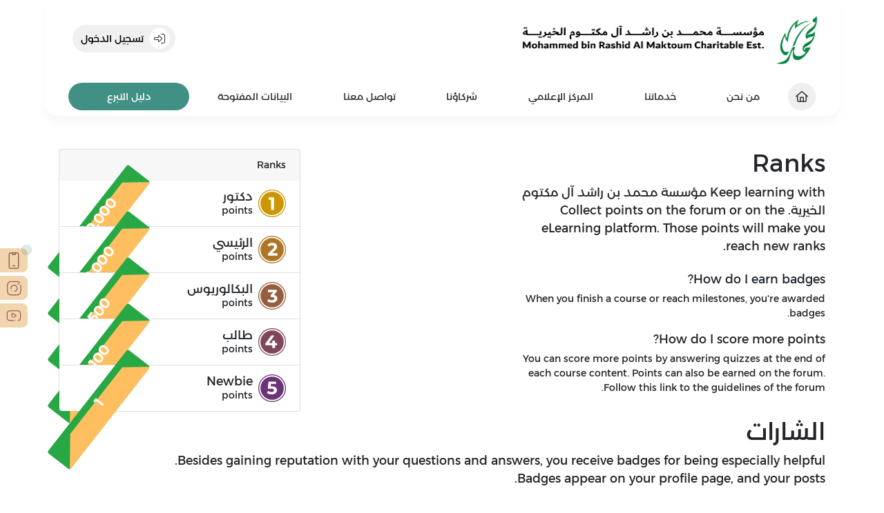

--- FILE ---
content_type: text/html; charset=utf-8
request_url: https://crm.mbrch.gov.ae/profile/ranks_badges
body_size: 8784
content:

        <!DOCTYPE html>
        
        
            
        
    <html lang="ar-SY" data-website-id="1" data-oe-company-name="مؤسسة محمد بن راشد آل مكتوم الخيرية">
            
        
            
                
            
            
            
            
                
            
        
        
    <head>
                <meta charset="utf-8"/>
                <meta http-equiv="X-UA-Compatible" content="IE=edge,chrome=1"/>
                <meta name="viewport" content="width=device-width, initial-scale=1, user-scalable=no"/>
        <meta name="generator" content="Odoo"/>
        
        
        
            
            
            
        
        
        
            
            
            
                
                    
                        <meta property="og:type" content="website"/>
                    
                
                    
                        <meta property="og:title" content="Ranks Page | مؤسسة محمد بن راشد للأعمال الخيرية والإنسانية"/>
                    
                
                    
                        <meta property="og:site_name" content="مؤسسة محمد بن راشد آل مكتوم الخيرية"/>
                    
                
                    
                        <meta property="og:url" content="http://crm.mbrch.gov.ae/profile/ranks_badges"/>
                    
                
                    
                        <meta property="og:image" content="http://crm.mbrch.gov.ae/web/image/website/1/social_default_image?unique=71f4051"/>
                    
                
            
            
            
                
                    <meta name="twitter:card" content="summary_large_image"/>
                
                    <meta name="twitter:title" content="Ranks Page | مؤسسة محمد بن راشد للأعمال الخيرية والإنسانية"/>
                
                    <meta name="twitter:image" content="http://crm.mbrch.gov.ae/web/image/website/1/social_default_image/300x300?unique=71f4051"/>
                
            
        

        
            
            
        
        <link rel="canonical" href="https://crm.mbrch.gov.ae/profile/ranks_badges"/>

        <link rel="preconnect" href="https://fonts.gstatic.com/" crossorigin=""/>
    

                <title> Ranks Page | مؤسسة محمد بن راشد للأعمال الخيرية والإنسانية </title>
                <link rel="shortcut icon" href="/isc_mbrch_website/static/src/img/fav-icon.png" type="image/x-icon"/>
            <link type="text/css" rel="stylesheet" href="/web/content/685791-cbbf6b1/1/rtl/web.assets_common.css"/>
            <link type="text/css" rel="stylesheet" href="/web/content/671727-9436968/1/rtl/web.assets_frontend.css"/>
        
    
        

                <script id="web.layout.odooscript" type="text/javascript">
                    var odoo = {
                        csrf_token: "c495b555a6923720e3d5a653b7bc1f3499e78636o",
                        debug: "",
                    };
                </script>
            <script type="text/javascript">
                odoo.session_info = {"is_admin": false, "is_system": false, "is_website_user": true, "user_id": false, "is_frontend": true, "translationURL": "/website/translations", "cache_hashes": {"translations": "2f06129d751c5bed60b2cef246e87818c446ea5e"}};
            </script>
            <script defer="defer" type="text/javascript" src="/web/content/502691-28ed813/1/web.assets_common_minimal_js.js"></script>
            <script defer="defer" type="text/javascript" src="/web/content/502692-760e130/1/web.assets_frontend_minimal_js.js"></script>
            
        
    
            <script defer="defer" type="text/javascript" data-src="/web/content/671728-633f1f0/1/web.assets_common_lazy.js"></script>
            <script defer="defer" type="text/javascript" data-src="/web/content/671729-7b552ab/1/web.assets_frontend_lazy.js"></script>
        
    
        

                
            
                
            <script type="text/javascript" src="/isc_mbrch_website/static/src/lib/jquery-1-9-1.min.js"></script>
            <script type="text/javascript" src="/isc_mbrch_website/static/src/lib/jquery-block-ui-2-70.js"></script>
            <script type="text/javascript" src="/isc_mbrch_website/static/src/lib/jquery-ui-1-12-0.min.js"></script>
            <script type="text/javascript" src="/isc_mbrch_website/static/src/lib/base64js.min.js"></script>
            <script type="text/javascript" src="/isc_mbrch_website/static/src/js/language/language.js"></script>
            <script type="text/javascript" src="/isc_mbrch_website/static/src/js/authentication/log_out.js"></script>
            <script type="text/javascript" src="/isc_mbrch_website/static/src/js/google_analytics.js"></script>
        
            </head>
            <body class="">
                
        
    
            
        <div id="wrapwrap" class=" o_rtl  ">
                
                
            <header id="top" data-anchor="true" data-name="Header" class=" o_affix_enabled mbrch_header">
                    
                <div class="container d-flex align-items-md-center justify-content-between py-2 py-md-3 flex-column flex-md-row top-header">
                    <a href="/" class="header-logo">
                        <img src="/isc_mbrch_website/static/src/img/web-charity-logo.png" width="450" height="80" class="web-logo" alt="Demo-Logo"/>
                    </a>
                    <div class="d-flex align-items-center justify-content-end mt-2 mt-md-0">
                        
                        <div class="d-flex align-items-center justify-content-between mx-md-3">
                            <div class="d-flex align-items-center nav-btns-mobile">
                                <button class="header_btn" onclick="window.location.href='/'">
                                    <i class="fal fa-home"></i>
                                </button>
                                
                            </div>
                            <div class="d-flex align-items-center nav-btns-website">
                                
                                <button class="profile_btn" onclick="window.location.href='/web/login'">
                                    <div class="profile_btn_icon">
                                        <i class="fal fa-sign-in-alt"></i>
                                    </div>
                                    تسجيل الدخول
                                </button>
                            </div>
                            <div class="d-flex align-items-center nav-btns-mobile">
                                
                                <button class="header_btn" onclick="window.location.href='/web/login'">
                                    <i class="fal fa-sign-in-alt"></i>
                                </button>
                            </div>
                            
    

                        </div>
                    </div>
                </div>
            <nav class="navbar navbar-expand-md navbar-light bg-light mbrch_header_navbar">
                <div class="container">
                    <button type="button" class="navbar-toggler" data-toggle="collapse" data-target="#top_menu_collapse">
                        <span class="navbar-toggler-icon"></span>
                    </button>
                    <div class="collapse navbar-collapse" id="top_menu_collapse">
                        <div class="d-flex align-items-center nav-btns-website">
                    <button class="home_btn" onclick="window.location.href='/'">
                        <i class="far fa-home"></i>
                    </button>
                    
                </div>
            <ul class="nav navbar-nav mbrch_header_navbar_content" separator="" id="top_menu">
                    
                        
    
    
    <li class="nav-item dropdown  ">
        <a data-toggle="dropdown" href="#" class="nav-link dropdown-toggle ">
            <span>من نحن</span>
        </a>
        <ul class="dropdown-menu" role="menu">
            
                
    
    <li class="">
        <a role="menuitem" href="/about_us" class="dropdown-item ">
            <span>حول المؤسسة</span>
        </a>
    </li>
    

            
                
    
    <li class="">
        <a role="menuitem" href="/strategic_plan" class="dropdown-item ">
            <span>الغايات الاستراتيجية</span>
        </a>
    </li>
    

            
                
    
    <li class="">
        <a role="menuitem" href="/directors_board" class="dropdown-item ">
            <span>مجلس أمناء المؤسسة</span>
        </a>
    </li>
    

            
        </ul>
    </li>

                    
                        
    
    <li class="nav-item">
        <a role="menuitem" href="/services" class="nav-link ">
            <span>خدماتنا</span>
        </a>
    </li>
    

                    
                        
    
    <li class="nav-item">
        <a role="menuitem" href="/media_center" class="nav-link ">
            <span>المركز الإعلامي</span>
        </a>
    </li>
    

                    
                        
    
    <li class="nav-item">
        <a role="menuitem" href="/partners" class="nav-link ">
            <span>شركاؤنا</span>
        </a>
    </li>
    

                    
                        
    
    <li class="nav-item">
        <a role="menuitem" href="/contact_us" class="nav-link ">
            <span>تواصل معنا</span>
        </a>
    </li>
    

                    
                        
    
    
    <li class="nav-item dropdown  ">
        <a data-toggle="dropdown" href="#" class="nav-link dropdown-toggle ">
            <span>البيانات المفتوحة</span>
        </a>
        <ul class="dropdown-menu" role="menu">
            
                
    
    <li class="">
        <a role="menuitem" href="/enterprise-policy" class="dropdown-item ">
            <span>سياسات المؤسسة</span>
        </a>
    </li>
    

            
        </ul>
    </li>

                    
                </ul>
            <button class="donate_btn" onclick="window.location.href='/donation_guide'">
                    دليل التبرع
                </button>
            
                    </div>
                </div>
            </nav>
        </header>
                
                <div id="vertical-icons" class="vertical-icon">
                    <a class="icon mobile_icon" href="/mobile_app">
                        <div class="ping"></div>
                        <i class="fal fa-mobile-notch"></i>
                    </a>
                    
                        
                            <a class="icon" target="_blank" href="https://www.instagram.com/mbrcharity/">
                                <svg xmlns="http://www.w3.org/2000/svg" width="21" height="22" viewBox="0 0 21 22" fill="none">
                                    <path fill-rule="evenodd" clip-rule="evenodd" d="M7.13088 13.6312C7.48761 13.6312 7.77605 13.9203 7.77605 14.2764C7.77605 14.6325 7.48729 14.9212 7.13088 14.9212C6.77479 14.9212 6.48604 14.6325 6.48604 14.2764C6.48604 13.9203 6.77512 13.6312 7.13088 13.6312ZM5.24006 11.7838C4.83185 8.95159 6.79713 6.32529 9.62932 5.91709C12.4615 5.50888 15.0881 7.47416 15.4963 10.3063C15.9045 13.1385 13.9393 15.7652 11.1071 16.1734C11.0754 16.1782 11.0449 16.1782 11.0135 16.1818L11.1093 16.1685C10.7552 16.2193 10.4276 15.9736 10.3761 15.6198C10.3253 15.266 10.571 14.9374 10.9248 14.8859L10.9239 14.8837C10.9248 14.8837 10.9255 14.8837 10.9264 14.8837C13.05 14.5778 14.5226 12.6086 14.2167 10.485C13.9108 8.36114 11.9419 6.88856 9.81804 7.19447C7.69544 7.50038 6.22156 9.46954 6.5278 11.5931C6.5278 11.5941 6.5278 11.5947 6.52845 11.5947L6.52618 11.5957C6.577 11.9495 6.3313 12.2774 5.97748 12.3286C5.62366 12.3794 5.29509 12.134 5.24362 11.7802L5.25786 11.8767C5.25333 11.845 5.24459 11.8152 5.24006 11.7838ZM15.5485 4.89058C15.5485 4.35386 15.9842 3.91814 16.5215 3.91814C17.0531 3.91814 17.4839 4.3448 17.4924 4.87569V4.90612C17.4839 5.43702 17.0531 5.86367 16.5215 5.86367C15.9842 5.86367 15.5485 5.42795 15.5485 4.89058ZM19.0031 19.6245C17.8773 20.762 16.315 21.3985 13.6136 21.3985H7.13088C4.42947 21.3985 2.86755 20.762 1.74231 19.6245C0.631321 18.5025 0.0136719 16.9364 0.0136719 14.2812V7.79852C0.0136719 5.14243 0.631321 3.57727 1.74231 2.45527C2.86755 1.31741 4.42947 0.680664 7.13088 0.680664H13.6133C16.315 0.680664 17.8769 1.31741 19.0028 2.45527C19.075 2.52746 19.141 2.60677 19.2077 2.68511C19.3443 2.80359 19.4327 2.9771 19.4327 3.1723C19.4327 3.53001 19.143 3.81973 18.7853 3.81973C18.5898 3.81973 18.4162 3.73103 18.2978 3.59378L18.2894 3.60058C18.2227 3.52127 18.1602 3.43904 18.0864 3.36491C17.1016 2.36916 15.6478 1.97844 13.2834 1.97844H7.45816C5.09439 1.97844 3.64349 2.36916 2.65875 3.36491C1.68663 4.34674 1.30853 5.80443 1.30853 8.12774V13.9536C1.30853 16.2779 1.68663 17.7317 2.65875 18.7132C3.64349 19.7087 5.09439 20.1036 7.45816 20.1036H13.2841C15.6485 20.1036 17.1023 19.7087 18.087 18.7132C19.0591 17.7317 19.4334 16.2779 19.4334 13.9536V8.12806C19.4334 7.56221 19.4101 7.04912 19.3628 6.5807L19.3657 6.58005C19.3307 6.223 19.5894 5.90381 19.9471 5.86594C20.3055 5.82903 20.6269 6.0893 20.6635 6.44701C20.6645 6.4564 20.6635 6.46514 20.6635 6.47452H20.6651C20.7043 6.88694 20.7315 7.3191 20.7315 7.79852V14.2809C20.7315 16.9364 20.1132 18.5025 19.0031 19.6245Z" fill="#9B6054"></path>
                                </svg>
                            </a>
                        
                        

                        
                            <a class="icon" target="_blank" href="https://www.youtube.com/channel/UCfrsUbfCAmxlY206WkcX11A">
                                <svg xmlns="http://www.w3.org/2000/svg" width="22" height="16" viewBox="0 0 22 16" fill="none">
                                    <path fill-rule="evenodd" clip-rule="evenodd" d="M21.0178 11.9255C21.0178 11.9255 20.5561 13.5206 19.9394 14.1579C19.158 14.9947 18.2216 15.1723 17.8194 15.2212C17.6877 15.2312 17.5515 15.2397 17.4154 15.2481L17.4148 15.2425C17.2353 15.2569 17.0509 15.203 16.9141 15.0656C16.6647 14.8172 16.6647 14.4129 16.9141 14.1645C17.027 14.0513 17.1735 13.9973 17.321 13.9867L17.3203 13.9794C17.342 13.9779 17.3649 13.9766 17.3859 13.9751C17.7187 13.9346 18.4439 13.9311 19.0918 13.2396C19.6025 12.7133 19.7681 11.5177 19.7681 11.5177C19.7681 11.5177 19.9381 10.1141 19.9381 8.71061V6.75142C19.9381 5.3479 19.7681 3.94342 19.7681 3.94342C19.7681 3.94342 19.6025 2.74798 19.0918 2.22154C18.4439 1.53074 17.7187 1.52712 17.3859 1.48682C15.0037 1.31117 10.9449 1.31182 10.9449 1.31182C10.9449 1.31182 6.88662 1.31117 4.50445 1.48682C4.17159 1.52712 3.44639 1.53074 2.7989 2.22154C2.28884 2.74798 2.12256 3.94342 2.12256 3.94342C2.12223 3.94342 1.95254 5.3479 1.95254 6.75142V8.71061C1.95254 10.1141 2.12256 11.5177 2.12256 11.5177C2.12223 11.5177 2.28884 12.7133 2.7989 13.2396C3.44635 13.9312 4.29709 13.9095 4.67603 13.9816C6.03808 14.1147 10.9448 14.1579 10.9448 14.1579C11.2999 14.1579 11.5872 14.4459 11.5872 14.8003C11.5872 15.1553 11.2999 15.4426 10.9448 15.4426C10.9341 15.4426 10.9238 15.4407 10.9132 15.4401C10.5076 15.4358 5.85016 15.3837 4.27762 15.229C3.82027 15.1409 2.7333 14.9947 1.95097 14.1579C1.33424 13.5206 0.873438 11.9255 0.873438 11.9255C0.873438 11.9255 0.667969 10.5476 0.667969 8.84799V6.61252C0.667969 4.91288 0.873438 3.53445 0.873438 3.53445C0.873438 3.53445 1.33424 1.94854 1.95097 1.31182C2.7333 0.475044 3.66904 0.287801 4.0709 0.238862C6.94776 0.0263671 10.9411 0.0263672 10.9411 0.0263672H10.9499C10.9499 0.0263672 14.9432 0.0263671 17.8194 0.238862C18.2216 0.287801 19.158 0.475044 19.9394 1.31182C20.5561 1.9485 21.0178 3.53445 21.0178 3.53445C21.0178 3.53445 21.223 4.91288 21.223 6.61252V8.84799C21.223 10.5476 21.0178 11.9255 21.0178 11.9255ZM13.5149 14.1579C13.87 14.1579 14.1573 14.4459 14.1573 14.8003C14.1573 15.1553 13.87 15.4426 13.5149 15.4426C13.1598 15.4426 12.8725 15.1553 12.8725 14.8003C12.8725 14.4459 13.1598 14.1579 13.5149 14.1579ZM10.6431 10.8716L10.6371 10.8747C10.5421 10.9325 10.432 10.967 10.3131 10.967C9.96393 10.967 9.68069 10.6837 9.68069 10.3347C9.68069 10.0913 9.81964 9.88237 10.0214 9.77642L10.0207 9.77578L13.2972 8.02848C13.2954 8.02692 13.29 8.02567 13.2932 8.02411C13.4005 7.97236 13.4745 7.86212 13.4745 7.73461C13.4745 7.61795 13.4099 7.51569 13.3167 7.46017L9.48116 5.41053C9.4366 5.38825 9.39051 5.37665 9.33937 5.37665C9.16778 5.37665 9.031 5.51134 9.02157 5.67915L9.02221 9.65534H9.01719C9.01719 9.65755 9.01812 9.65972 9.01812 9.66192C9.01812 10.0169 8.72982 10.3042 8.37537 10.3042C8.02027 10.3042 7.73295 10.0169 7.73295 9.66192C7.73295 9.661 7.73295 9.661 7.73295 9.66036V5.18796C7.73295 4.46629 8.3186 3.88087 9.0404 3.88087C9.28726 3.88087 9.51786 3.94924 9.71454 4.06811C9.72237 4.07233 9.72522 4.07092 9.7318 4.07377L14.163 6.62697C14.2568 6.68169 14.3433 6.74645 14.4234 6.82642C14.9253 7.32841 14.9253 8.1417 14.4234 8.64353C14.3496 8.71692 14.2684 8.77838 14.1834 8.83077L10.6691 10.8559C10.6603 10.8616 10.6516 10.866 10.6431 10.8716Z" fill="#9B6054"></path>
                                </svg>
                            </a>
                        

                        
                    
                </div>
            <main>
                    
            
        
            <div class="container mb32 mt48">
                <div class="row justify-content-between">
                    <div class="col-12 col-md-6 col-lg-5">
                        <h1>Ranks</h1>
                        <p class="lead mb-4">Keep learning with مؤسسة محمد بن راشد آل مكتوم الخيرية. Collect points on the forum or on the eLearning platform. Those points will make you reach new ranks.</p>
                        <h5>How do I earn badges?</h5>
                        <p>When you finish a course or reach milestones, you're awarded badges.</p>
                        <h5>How do I score more points?</h5>
                        <p>You can score more points by answering quizzes at the end of each course content. Points can also be earned on the forum. Follow this link to the guidelines of the forum.</p>
                    </div>
                    <div class="col-12 col-md-5 col-lg-4">
                        <div class="card">
                            <div class="card-header border-bottom-0">Ranks</div>
                            <ul class="list-group list-group-flush">
                                
                                    <li class="list-group-item">
                                        <div class="media align-items-center">
                                            <img class="mr-2 o_image_40_cover" alt="Rank badge" src="/web/image/gamification.karma.rank/5/image_128?unique=aea02a6"/>
                                            <div class="media-body">
                                                <h5 class="mt-0 mb-0">دكتور</h5>
                                                <span class="badge badge-success"><span>10,000</span></span> point<span>s</span>
                                            </div>
                                        </div>
                                    </li>
                                
                                    <li class="list-group-item">
                                        <div class="media align-items-center">
                                            <img class="mr-2 o_image_40_cover" alt="Rank badge" src="/web/image/gamification.karma.rank/4/image_128?unique=aea02a6"/>
                                            <div class="media-body">
                                                <h5 class="mt-0 mb-0">الرئيسي</h5>
                                                <span class="badge badge-success"><span>2,000</span></span> point<span>s</span>
                                            </div>
                                        </div>
                                    </li>
                                
                                    <li class="list-group-item">
                                        <div class="media align-items-center">
                                            <img class="mr-2 o_image_40_cover" alt="Rank badge" src="/web/image/gamification.karma.rank/3/image_128?unique=aea02a6"/>
                                            <div class="media-body">
                                                <h5 class="mt-0 mb-0">البكالوريوس</h5>
                                                <span class="badge badge-success"><span>500</span></span> point<span>s</span>
                                            </div>
                                        </div>
                                    </li>
                                
                                    <li class="list-group-item">
                                        <div class="media align-items-center">
                                            <img class="mr-2 o_image_40_cover" alt="Rank badge" src="/web/image/gamification.karma.rank/2/image_128?unique=aea02a6"/>
                                            <div class="media-body">
                                                <h5 class="mt-0 mb-0">طالب</h5>
                                                <span class="badge badge-success"><span>100</span></span> point<span>s</span>
                                            </div>
                                        </div>
                                    </li>
                                
                                    <li class="list-group-item">
                                        <div class="media align-items-center">
                                            <img class="mr-2 o_image_40_cover" alt="Rank badge" src="/web/image/gamification.karma.rank/1/image_128?unique=aea02a6"/>
                                            <div class="media-body">
                                                <h5 class="mt-0 mb-0">Newbie</h5>
                                                <span class="badge badge-success"><span>1</span></span> point<span>s</span>
                                            </div>
                                        </div>
                                    </li>
                                
                            </ul>
                        </div>
                    </div>
                </div>
                
        <div class="row">
            <div class="col-12">
                <h1 class="mt-4 mt-lg-2">الشارات</h1>
                <p class="lead">
                    Besides gaining reputation with your questions and answers,
                    you receive badges for being especially helpful.<br class="d-none d-lg-inline-block"/>Badges
                    appear on your profile page, and your posts.
                </p>
            </div>
        </div>
        <table class="table table-sm mb64">
            
        </table>
    
            </div>
        
                </main>
                <div class="container mt-5" id="footer_footer">
                    <div class="row mt-5">

                        <div class="col-sm-12">
                            <div class="quick_list_top">
                                <div class="quick_item">
                                    <button id="btn-back-to-top" class="back-to-top">
                                        <i class="fa-regular fa-chevrons-up"></i>
                                    </button>
                                </div>
                                <a class="quick_item" href="/about_us">من نحن</a>
                                <a class="quick_item" href="/services">الخدمات</a>
                                <a class="quick_item" href="/donation_guide">دليل التبرع</a>
                                <a class="quick_item" href="/contact_us">اتصل بنا</a>
                                <div class="quick_item">
                                    
                                        <a class="btn btn-primary flat" href="/profile/tel:042339666">
                                            042339666
                                            <i class="fas fa-phone"></i>
                                        </a>
                                    

                                </div>

                            </div>
                        </div>

                        <div class="col-md-6 quick_list_middle col-12">
                            <p>يجب أن تكون دقة الشاشة 1280x1024 لأفضل تصفح للموقع يدعم مايكروسوفت انترنت اكسبلورر 11.0+ ، فاير فوكس 35.0+، سفاري 5.1+ ، كروم 39.0+
                            </p>
                            <p>لتحميل التطبيق الإلكتروني</p>
                            <div class="d-flex apps">
                                
                                    <a class="android_url_btn" target="_blank" href="https://play.google.com/store/apps/details?id=com.mbrch_attendance_mobile">
                                    </a>
                                
                                
                                    <a class="ios_url_btn" target="_blank" href="https://apps.apple.com/app/mbrch-charitable-est/id1607820861">
                                    </a>
                                

                            </div>

                        </div>
                        <div class="col-md-3 quick_list_middle col-6">
                            
                                <a href="/mbrch_info/1">
                                    سياسة الخصوصية
                                </a>
                            
                                <a href="/mbrch_info/3">
                                    إخلاء المسؤولية
                                </a>
                            
                            <a>عدد زوار الموقع
                                406909
                            </a>
                        </div>
                        <div class="col-md-3 quick_list_middle col-6">
                            
                                <a href="/mbrch_info/2">
                                    الشروط والاحكام
                                </a>
                            
                                <a href="/mbrch_info/4">
                                    اللوائح والنظم
                                </a>
                            
                        </div>
                    </div>
                    <div class="divider"></div>
                    <div class="footer-bottom">
                        <div class="row">
                            <div class="col-md-5">
                                <p>مؤسسة محمد بن راشد آل مكتوم الخيرية @ 2025</p>
                                <div class="social-media">
                                    
                                        
                                            <a target="_blank" href="https://www.instagram.com/mbrcharity/">
                                                <svg xmlns="http://www.w3.org/2000/svg" width="21" height="22" viewBox="0 0 21 22" fill="none">
                                                    <path fill-rule="evenodd" clip-rule="evenodd" d="M7.13088 13.6312C7.48761 13.6312 7.77605 13.9203 7.77605 14.2764C7.77605 14.6325 7.48729 14.9212 7.13088 14.9212C6.77479 14.9212 6.48604 14.6325 6.48604 14.2764C6.48604 13.9203 6.77512 13.6312 7.13088 13.6312ZM5.24006 11.7838C4.83185 8.95159 6.79713 6.32529 9.62932 5.91709C12.4615 5.50888 15.0881 7.47416 15.4963 10.3063C15.9045 13.1385 13.9393 15.7652 11.1071 16.1734C11.0754 16.1782 11.0449 16.1782 11.0135 16.1818L11.1093 16.1685C10.7552 16.2193 10.4276 15.9736 10.3761 15.6198C10.3253 15.266 10.571 14.9374 10.9248 14.8859L10.9239 14.8837C10.9248 14.8837 10.9255 14.8837 10.9264 14.8837C13.05 14.5778 14.5226 12.6086 14.2167 10.485C13.9108 8.36114 11.9419 6.88856 9.81804 7.19447C7.69544 7.50038 6.22156 9.46954 6.5278 11.5931C6.5278 11.5941 6.5278 11.5947 6.52845 11.5947L6.52618 11.5957C6.577 11.9495 6.3313 12.2774 5.97748 12.3286C5.62366 12.3794 5.29509 12.134 5.24362 11.7802L5.25786 11.8767C5.25333 11.845 5.24459 11.8152 5.24006 11.7838ZM15.5485 4.89058C15.5485 4.35386 15.9842 3.91814 16.5215 3.91814C17.0531 3.91814 17.4839 4.3448 17.4924 4.87569V4.90612C17.4839 5.43702 17.0531 5.86367 16.5215 5.86367C15.9842 5.86367 15.5485 5.42795 15.5485 4.89058ZM19.0031 19.6245C17.8773 20.762 16.315 21.3985 13.6136 21.3985H7.13088C4.42947 21.3985 2.86755 20.762 1.74231 19.6245C0.631321 18.5025 0.0136719 16.9364 0.0136719 14.2812V7.79852C0.0136719 5.14243 0.631321 3.57727 1.74231 2.45527C2.86755 1.31741 4.42947 0.680664 7.13088 0.680664H13.6133C16.315 0.680664 17.8769 1.31741 19.0028 2.45527C19.075 2.52746 19.141 2.60677 19.2077 2.68511C19.3443 2.80359 19.4327 2.9771 19.4327 3.1723C19.4327 3.53001 19.143 3.81973 18.7853 3.81973C18.5898 3.81973 18.4162 3.73103 18.2978 3.59378L18.2894 3.60058C18.2227 3.52127 18.1602 3.43904 18.0864 3.36491C17.1016 2.36916 15.6478 1.97844 13.2834 1.97844H7.45816C5.09439 1.97844 3.64349 2.36916 2.65875 3.36491C1.68663 4.34674 1.30853 5.80443 1.30853 8.12774V13.9536C1.30853 16.2779 1.68663 17.7317 2.65875 18.7132C3.64349 19.7087 5.09439 20.1036 7.45816 20.1036H13.2841C15.6485 20.1036 17.1023 19.7087 18.087 18.7132C19.0591 17.7317 19.4334 16.2779 19.4334 13.9536V8.12806C19.4334 7.56221 19.4101 7.04912 19.3628 6.5807L19.3657 6.58005C19.3307 6.223 19.5894 5.90381 19.9471 5.86594C20.3055 5.82903 20.6269 6.0893 20.6635 6.44701C20.6645 6.4564 20.6635 6.46514 20.6635 6.47452H20.6651C20.7043 6.88694 20.7315 7.3191 20.7315 7.79852V14.2809C20.7315 16.9364 20.1132 18.5025 19.0031 19.6245Z" fill="#5A5A5A"></path>
                                                </svg>
                                            </a>
                                        

                                        

                                        
                                            <a target="_blank" href="https://www.youtube.com/channel/UCfrsUbfCAmxlY206WkcX11A">
                                                <svg xmlns="http://www.w3.org/2000/svg" width="22" height="16" viewBox="0 0 22 16" fill="none">
                                                    <path fill-rule="evenodd" clip-rule="evenodd" d="M21.0178 11.9255C21.0178 11.9255 20.5561 13.5206 19.9394 14.1579C19.158 14.9947 18.2216 15.1723 17.8194 15.2212C17.6877 15.2312 17.5515 15.2397 17.4154 15.2481L17.4148 15.2425C17.2353 15.2569 17.0509 15.203 16.9141 15.0656C16.6647 14.8172 16.6647 14.4129 16.9141 14.1645C17.027 14.0513 17.1735 13.9973 17.321 13.9867L17.3203 13.9794C17.342 13.9779 17.3649 13.9766 17.3859 13.9751C17.7187 13.9346 18.4439 13.9311 19.0918 13.2396C19.6025 12.7133 19.7681 11.5177 19.7681 11.5177C19.7681 11.5177 19.9381 10.1141 19.9381 8.71061V6.75142C19.9381 5.3479 19.7681 3.94342 19.7681 3.94342C19.7681 3.94342 19.6025 2.74798 19.0918 2.22154C18.4439 1.53074 17.7187 1.52712 17.3859 1.48682C15.0037 1.31117 10.9449 1.31182 10.9449 1.31182C10.9449 1.31182 6.88662 1.31117 4.50445 1.48682C4.17159 1.52712 3.44639 1.53074 2.7989 2.22154C2.28884 2.74798 2.12256 3.94342 2.12256 3.94342C2.12223 3.94342 1.95254 5.3479 1.95254 6.75142V8.71061C1.95254 10.1141 2.12256 11.5177 2.12256 11.5177C2.12223 11.5177 2.28884 12.7133 2.7989 13.2396C3.44635 13.9312 4.29709 13.9095 4.67603 13.9816C6.03808 14.1147 10.9448 14.1579 10.9448 14.1579C11.2999 14.1579 11.5872 14.4459 11.5872 14.8003C11.5872 15.1553 11.2999 15.4426 10.9448 15.4426C10.9341 15.4426 10.9238 15.4407 10.9132 15.4401C10.5076 15.4358 5.85016 15.3837 4.27762 15.229C3.82027 15.1409 2.7333 14.9947 1.95097 14.1579C1.33424 13.5206 0.873438 11.9255 0.873438 11.9255C0.873438 11.9255 0.667969 10.5476 0.667969 8.84799V6.61252C0.667969 4.91288 0.873438 3.53445 0.873438 3.53445C0.873438 3.53445 1.33424 1.94854 1.95097 1.31182C2.7333 0.475044 3.66904 0.287801 4.0709 0.238862C6.94776 0.0263671 10.9411 0.0263672 10.9411 0.0263672H10.9499C10.9499 0.0263672 14.9432 0.0263671 17.8194 0.238862C18.2216 0.287801 19.158 0.475044 19.9394 1.31182C20.5561 1.9485 21.0178 3.53445 21.0178 3.53445C21.0178 3.53445 21.223 4.91288 21.223 6.61252V8.84799C21.223 10.5476 21.0178 11.9255 21.0178 11.9255ZM13.5149 14.1579C13.87 14.1579 14.1573 14.4459 14.1573 14.8003C14.1573 15.1553 13.87 15.4426 13.5149 15.4426C13.1598 15.4426 12.8725 15.1553 12.8725 14.8003C12.8725 14.4459 13.1598 14.1579 13.5149 14.1579ZM10.6431 10.8716L10.6371 10.8747C10.5421 10.9325 10.432 10.967 10.3131 10.967C9.96393 10.967 9.68069 10.6837 9.68069 10.3347C9.68069 10.0913 9.81964 9.88237 10.0214 9.77642L10.0207 9.77578L13.2972 8.02848C13.2954 8.02692 13.29 8.02567 13.2932 8.02411C13.4005 7.97236 13.4745 7.86212 13.4745 7.73461C13.4745 7.61795 13.4099 7.51569 13.3167 7.46017L9.48116 5.41053C9.4366 5.38825 9.39051 5.37665 9.33937 5.37665C9.16778 5.37665 9.031 5.51134 9.02157 5.67915L9.02221 9.65534H9.01719C9.01719 9.65755 9.01812 9.65972 9.01812 9.66192C9.01812 10.0169 8.72982 10.3042 8.37537 10.3042C8.02027 10.3042 7.73295 10.0169 7.73295 9.66192C7.73295 9.661 7.73295 9.661 7.73295 9.66036V5.18796C7.73295 4.46629 8.3186 3.88087 9.0404 3.88087C9.28726 3.88087 9.51786 3.94924 9.71454 4.06811C9.72237 4.07233 9.72522 4.07092 9.7318 4.07377L14.163 6.62697C14.2568 6.68169 14.3433 6.74645 14.4234 6.82642C14.9253 7.32841 14.9253 8.1417 14.4234 8.64353C14.3496 8.71692 14.2684 8.77838 14.1834 8.83077L10.6691 10.8559C10.6603 10.8616 10.6516 10.866 10.6431 10.8716Z" fill="#5A5A5A"></path>
                                                </svg>
                                            </a>
                                        

                                        
                                    
                                </div>
                            </div>

</div>
                    </div>
                </div>

                <script type="text/javascript" src="/isc_mbrch_website/static/src/js/scrollToTop.js"></script>
                <script type="text/javascript" src="/isc_mbrch_website/static/src/js/loader.js"></script>
            </div>
        <script id="tracking_code">
            (function(i,s,o,g,r,a,m){i['GoogleAnalyticsObject']=r;i[r]=i[r]||function(){
            (i[r].q=i[r].q||[]).push(arguments)},i[r].l=1*new Date();a=s.createElement(o),
            m=s.getElementsByTagName(o)[0];a.async=1;a.src=g;m.parentNode.insertBefore(a,m)
            })(window,document,'script','//www.google-analytics.com/analytics.js','ga');

            ga('create', 'G-2W5C7DPW9S'.trim(), 'auto');
            ga('send','pageview');
        </script>
    
        
                <div id="popupAlert" class="modal fade bd-example-modal-lg mbrch-popup" style="background: rgba(8, 8, 8, 0.7)" tabindex="-1" role="dialog">
                    <div id="orderInformationModal" class="modal-dialog modal-lg modal_center" role="document">
                        <div class="modal-content edited_modal_style">
                            <div class="modal-header">
                                <a class="btn btn-secondary text-white" data-dismiss="modal">
                                    <i class="far fa-close"></i>
                                </a>

                            </div>
                            <div class="modal-body">
                                <div id="modal_type" class="alert alert-warning">
                                    <h3 id="modalTitle" class="modal-title"></h3>
                                    <div id="wrongMsg" class="wrongMsg"></div>
                                    <div id="popupAlertFooter">
                                        <button id="popupSubmitButton" class="btn">موافق</button>
                                        <button id="popupCancelButton" class="btn">إلغاء</button>
                                    </div>
                                </div>
                            </div>
                        </div>
                    </div>
                </div>
            
                <div id="loading_img">
                    <div class="loader_inner_img"></div>
                </div>
            
                <div id="base-popup-modal" class="modal fade bd-example-modal-lg mbrch-popup" data-keyboard="false" data-backdrop="static" tabindex="-1" role="dialog">
                    <div id="base-popup-body" class="modal-dialog modal-lg modal_center" role="document">
                        <div class="modal-content edited_modal_style">
                            <div class="modal-body">
                                <div id="modal_type" class="alert alert-warning">
                                    <h3 id="base-popup-title" class="modal-title"></h3>
                                    <div id="base-popup-message" class="wrongMsg"></div>
                                    <div id="popupAlertFooter">
                                        <button id="base-popup-submit-button" class="btn d-none">إغلاق</button>
                                    </div>
                                </div>
                            </div>
                        </div>
                    </div>
                </div>
            </body>
        </html>
    
    

--- FILE ---
content_type: text/javascript
request_url: https://crm.mbrch.gov.ae/isc_mbrch_website/static/src/js/google_analytics.js
body_size: 222
content:
$.getScript('https://www.googletagmanager.com/gtag/js?id=G-2W5C7DPW9S').then()
window.dataLayer = window.dataLayer || [];
function gtag(){dataLayer.push(arguments);}
gtag('js', new Date());

gtag('config', 'G-2W5C7DPW9S');

--- FILE ---
content_type: text/javascript
request_url: https://crm.mbrch.gov.ae/isc_mbrch_website/static/src/js/loader.js
body_size: 1060
content:
//let content = '<div id="overlay"><img src="/isc_mbrch_website/static/src/img/loader.gif"  /></div>'
//
//$(window).on('beforeunload', function (event) {
//    $.blockUI({message:content})
//});
//
//$(document).ready(function(){
//   // PAGE IS FULLY LOADED
//   // FADE OUT YOUR OVERLAYING DIV
//   $.blockUI({message:content})
//});
//
////
////window.addEventListener( "load", function(){
////    $.unblockUI();
////    console.log("load event")
////});
//
//
//
//window.addEventListener('pageshow', function (event) {
//  // Your code here
//  $.unblockUI();
//});

var state = 'visible'

function showLoader() {
  var loader = document.getElementById("loading_img");
  loader.style.display = "flex";
}

function hideLoader() {
  var loader = document.getElementById("loading_img");
  loader.style.display = "none";
}

// Add event listeners for navigation
window.addEventListener("beforeunload", showLoader);
window.addEventListener("pageshow", hideLoader);
window.addEventListener("pagehide", showLoader);
window.addEventListener('load', hideLoader)



--- FILE ---
content_type: text/javascript
request_url: https://crm.mbrch.gov.ae/isc_mbrch_website/static/src/js/language/language.js
body_size: 34213
content:
let ar_sy = {
    'numbers_only':'هذا الحقل مطلوب ويتألف من أرقام فقط.',
    'nine_digits_atleast':'هذا الحقل مطلوب و يتألف من 9 خانات على الأقل',
    'email_valid_ex':'تأكد من كتابة الحقل بشكل صحيح مثال : donor_name@example.com',
    'wrong_data': 'لا يوجد تطابق بين رقم الهوية المدخل وبيانات مقدم الطلب',
    'id_field': 'يجب تعبئة حقل الهوية',
    'order_number_or_file_number': 'يجب ملئ احد حقلي رقم الطلب او رقم الملف اضافة لرقم الهوية',
    'id_15_number': 'رقم الهوية يجب أن يكون صحيح ومؤلف من 15 رقم',
    'id_12_number': 'رقم الهوية يجب أن يكون صحيح ومؤلف من 12 رقم',
    'alert': 'تنبيه',
    'terms_and_condition': 'يجب الموافقة على الشروط و الأحكام',
    'empty_fields': 'يجب تعبئة الحقول المطلوبة',
    'image_failed': 'فشل تحميل الصورة',
    'image_upload_failed': 'فشل تحميل الصورة',
    'pagintion_data': 'عرض 1-4 من ',
    'send_otp_failed': 'فشل إرسال رمز الوصول السريع OTP',
    'ind_otp_msg': 'تم إرسال رمز الوصول السريع إلى رقم الموبايل الخاص بك يرجى إدخاله لتتمكن من المتابعة',
    'entity_create_file': ' اضغط على زر تأكيد  العملية لإنشاء ملف جديد',
    'validation_error': 'هناك خطأ في التحقق',
    'confirm': 'تحقق',
    'confirm_operation': 'تأكيد العملية',
    'form_empty': 'لا يمكن إتمام العملية، بعض الحقول المطلوبة فارغة.',
    'otp_incorrect': "رمز الوصول السريع المدخل غير صحيح",
    'required_fields_validation': 'تأكد من ادخال الحقول المطلوبة بشكل صحيح',
    'save_cahanges': 'يتم حفظ التعديلات',
    'success': 'نجاح',
    'file_updated': 'تم تعديل الملف بنجاح',
    'enter_otp': 'أدخل رمز الوصول السريع OTP',
    'edit': 'تعديل',
    'otp_digits': 'رمز الوصول السريع OTP يتألف من 4 أرقام',
    'loading': 'جاري التحميل...',
    'uploading_error': 'فشل رفع المستند',
    'upload_docs': 'يجب تحميل جميع المستندات المطلوبة',
    'order_state': 'حالة الطلب',
    'mobile': 'الهاتف المحمول',
    'idNumber': 'رقم الهوية',
    'nationality': 'الجنسية',
    'family_members_number': 'عدد أفراد العائلة',
    "amount_spent": "المبلغ المعتمد",
    "searcher_decision": "قرار الباحثة",
    "Status_Description": "بحث الحالة",
    "Status_Explanation": "شرح الحالة",
    "Requested_Amount": "المبلغ المطلوب",
    "last_note": "الملاحظة الأخيرة",
    "enter_id_mobile": "أدخل رقم الهوية أو رقم الموبايل للتحقق من وجود ملف",
    "create_new_file": "إنشاء ملف جديد",
    "visit_person_profile": "عرض الملف",
    "wrong_enterd_number": "الرقم المدخل غير صالح",
    "id_or_mobile": "رقم الهوية أو رقم الموبايل.",
    'required_input': "هذا الحقل مطلوب",
    'error_during_download': 'لا يمكن تحميل هذا الملف',
    'beneficiary_families': 'أسرة مستفيدة',
    'Project_progress_rate': 'نسبة تقدم المشروع',
    'Percentage_of_elapsed_time': 'نسبة الوقت المنقضي',
    'stages': ' مراحل تنفيذ',
    'Expiry_date': 'تاريخ النهاية',
    'starting_date': 'تاريخ البداية',
    'Financing_Stage': 'مراحل التمويل',
    'Remaining_Amount': 'المبلغ المتبقي',
    'Received_Amount': 'المبلغ المستلم',
    'Total_Amount': 'المبلغ الإجمالي',
    'donate_request': 'تفاصيل المشروع',
    'new': 'جديد',
    'save': 'حفظ',
    'remove': 'حذف',
    'are_you_sure': 'هل أنت متأكد أنك تريد حذف هذا الحساب',
    'cancel': 'إلغاء',
    'yes': 'نعم',
    'lose_edits': 'ستفقد التعديلات الجديدة ، هل أنت متأكد من المتابعة؟',
    'account_number': 'رقم الحساب',
    'the_bank': 'البنك',
    'account_owner': 'اسم الحساب',
    'the_branch': 'الفرع',
    'iban': 'رقم الحساب المصرفي IBAN',
    'bic': 'رقم تعريف البنك',
    'rec_bank_name': 'اسم البنك المراسل',
    'rec_bank_iban': 'رقم تعريف البنك المراسل(SWIFT CODE)',
    'no_bank': 'لا يوجد',
    'no_branch': 'لا يوجد',
    'adding_large_attachment': 'حجم المرفق المضاف كبير جدا',
    'register_project_study_successfully': 'تم تسجيل دراسة المشروع بنجاح. رقم الطلب',
    'error_in_registering_project_study': 'حدث خطأ أثناء تسجيل دراسة المشروع الرجاء المحاولة مرة ثانية.',
    'gt_zero_valid': "هذا الحقل بجب أن يتكون من أرقام فقط و قيمته أكبر من الصفر",
    'registered_successfully': 'تم تسجيل طلب الدفعة المالية بنجاح. رقم الطلب ',
    'error_registering_payment_request': 'حدث خطأ في تسجيل طلب الدفعة المالية,الرجاء المحاولة مرة أخرى',
    'request_amount_less_than_remaining': 'المبلغ المطلوب يجب أن يكون أقل من المبلغ المتبقي',
    'insufficient_attachment_files': 'الرجاء تحميل الملف الخاص بالمرفق',
    'achievement_report_registered_successfully':'تم تسجيل طلب تقرير الإنجاز المُرسل بنجاح. رقم الطلب ',
    'error_registering_achievement_report': 'حدث خطأ في تسجيل طلب تقرير الإنجاز,الرجاء المحاولة مرة أخرى',
    'cards_num_sm_max':'عدد البطاقات المطلوب يجب أن يكون أصغر أو يساوي عدد البطاقات المسموح وأكبر من الصفر، وأصغر أو يساوي عدد البطاقات المتبقي.',
    'required_amount':'قيمة المبلغ المطلوب يجب أن تكون أصغر أو تساوي قيمة المبلغ المتبقي ، و أكبر من الصفر و أصغر أو تساوي الحد الأعلى للصرف ! ',
    'inst_contribute':'يجب أن يكون مبلغ مساهمة المؤسسة أكبر أو يساوي المبلغ المتبقي',
    'some_thing_wrong':'حدث خطأ ما ، يرجى إعادة المحاولة لاحقا.',
    'members_gt_one':'يجب أن يكون عدد أفراد الأسرة أكبر من 1 لتتمكن من إضافة فرد جديد',
    'members_ceil':'لا يمكنك إضافة فرد جديد، لقد تجاوزت العدد المحدد.',
    'required_file_holder_notes':'يجب كتابة شرح الحالة لتتمكن من المتابعة.',
    'required_attachments':'يجب تحميل المرفقات المطلوبة لتتمكن من المتابعة.',
    'non_empty_inst_contribute':' قيمة مساهمة المؤسسة لا يجب أن تكون فارغة ',
    'inst_sm_remaining':'قيمة مساهمة المؤسسة يجب أن تكون أصغر من الحد الأعلى للصرف و أكبر من الصفر و أصغر أو تساوي المبلغ المتبقي',
    'mk_sure_info':'يجب التأكد من صحة المعلومات المدخلة لتتمكن من المتابعة',
    'match_members':'لا يوجد تطابق بين عدد أفراد الأسرة المحدد و عدد الأفراد المدخلين، تأكد من عدد الأسطر التي قمت بإدخالها!.',
    'atleast_income':'يجب إضافة بند دخل واحد على الإقل',
    'atleast_obligation':'يجب إضافة بند التزام واحد على الإقل',
    'verify_required_amount':'تأكد من قيمة المبلغ المطلوب المدخلة.',
    'request_financial_donation':'طلب تبرع مالي',
    'project_name':'المشروع',
    'donation_amount_value':'قيمة مبلغ التبرع',
    'notes':'ملاحظات',
    'amount_gt_zero':'يجب أن تكون القيمة أكبر من الصفر',
    'donate':'تبرّع',
    'for_donors_only':'عذرا هذه الخدمة متاحة للمتبرعين فقط، لمزيد من المعلومات يرجى التواصل مع قسم خدمة العملاء.',
    'am_sure':'متأكّد',
    'verify_sure' : `هل أنت متأكد من أنك قمت بإدخال معلوماتك بشكل صحيح؟ اضغط على زر 'متأكّد' لتقديم الطلب.`,
    'log_in':'تسجيل الدخول',
    'not_match_id_number':'إن رقم الهوية و تأكيده غير متطابقين',
    'incomplete_orders':{'add_attachment':'الرجاء إضافة مرفق',
                        'one_attach':'الرجاء إضافة مرفق واحد على الأقل',
                         'add_attach_number':'الرجاء إدخال اسم المرفق في السطر',
                         'add_status_details':'الرجاء إدخال شرح الحالة الخاصة بك',
                         'status_details_not_empty':'شرح الحالة الخاصة بك لا يجب أن يحوي فراغات فقط',
                         'add_full_name':'الرجاء إدخال اسمك الثلاثي بالعربية',
                         'add_en_name':'الرجاء إدخال اسمك الثلاثي باللغة الانكليزية',
                         'en_name_valid':' الرجاء إدخال اسمك الثلاثي باللغة الانكليزية حصراً',
                         'add_id_number':'الرجاء إدخال رقم الهوية',
                         'id_number_reenter':'تأكيد رقم الهوية يجب أن يكون صحيح و مؤلف من 15 رقم',
                         'id_num_not_match':'إن رقم الهوية و تأكيده غير متطابقين',
                         'add_valid_id':'الرجاء إدخال رقم هوية صحيح و مؤلف من 15 رقم',
                         'add_res_place':'الرجاء إدخال إصدار الإقامة',
                         'add_day':'الرجاء إدخال اليوم في تاريخ انتهاء الهوية',
                         'add_month':'الرجاء إدخال الشهر في تاريخ انتهاء الهوية',
                         'add_year':'الرجاء إدخال السنة في تاريخ انتهاء الهوية',
                         'add_job':'الرجاء إدخال المسمى الوظيفي في بيانات الاتصال',
                         'add_city':'الرجاء إدخال المنطقة في بيانات الاتصال',
                         'add_company':' الرجاء إدخال جهة العمل في بيانات الاتصال',
                         'add_tele_number':' الرجاء إدخال رقم الهاتف في بيانات الاتصال',
                         'add_phone_number':'الرجاء إدخال رقم الموبايل في بيانات الاتصال',
                         'add_email':' الرجاء إدخال البريد الالكتروني في بيانات الاتصال',
                         'add_emirate':' الرجاء إدخال الامارة في بيانات الاتصال',
                         'add_alert_lang':' الرجاء إدخال لغة الإشعارات التي تريد بها استلام الرسائل و البريدوالالكتروني في بيانات الاتصال',
                         'add_marital':' الرجاء إدخال الحالة الاجتماعية في بيانات الاتصال',
                         'add_birth_day':' الرجاء إدخال يوم الميلاد في بيانات الاتصال',
                         'add_birth_month':' الرجاء إدخال شهر الميلاد في بيانات الاتصال',
                         'add_birth_year':' الرجاء إدخال سنة الميلاد في بيانات الاتصال',
                         'add_placement_status':'الرجاء إدخال حالة السكن في بيانات الاتصال',
                         'add_placement_type':'الرجاء إدخال نوع السكن في بيانات الاتصال',
                         'add_placement':'الرجاء إدخال السكن في بيانات الاتصال',
                         'add_person_name':'الرجاء إدخال اسم الفرد في السطر ',
                         'add_person_age':'الرجاء إدخال عمر الفرد في السطر',
                         'add_person_relation':'الرجاء إدخال صلة القرابة في السطر',
                         'add_person_nationality':'الرجاء إدخال جنسية الفرد في السطر',
                         'add_income_name':'الرجاء إدخال اسم الدخل في السطر',
                         'add_income_type':'الرجاء اختيار نوع الدخل في السطر',
                         'add_obligation_name':'الرجاء إدخال اسم الالتزام في السطر',
                         'add_obligation_type':'الرجاء اختيار نوع الالتزام في السطر',
                         'attach_max_size':'الرجاء إرفاق ملف صورة بحجم أصغر من 10 ميغا',
                         'attach_right_format':'الرجاء إرفاق صيغة صحيحة للملفات المرفوعة',
                         'choose_file':'اختر ملف',
                         'add_attach_type':'الرجاء إدخال نوع المرفق في السطر ',
                         'previous_accepted_order':'عزيزي العميل نعتذر عن تلبية طلبكم وذلك لوجود طلب مسبق ملغي على هذا النوع من المساعدة يرجى اعادة التقديم بعد مرور سنة من تاريخ الطلب السابق <br/> بناء على طلباتكم السابقة يمكن تقديم طلب جديد بعد تاريخ ',
                         'one_time_help':'عزيزي العميل نعتذر عن تلبية طلبكم لأن هذه المساعدة تؤخذ مرة واحدة فقط',
                         'previous_canceled_order':'عزيزي العميل نعتذر عن تلبية طلبكم وذلك لوجود طلب مسبق ملغي على هذا النوع من المساعدة يرجى اعادة التقديم بعد مرور سنة من تاريخ الطلب السابق <br/> بناء على طلباتكم السابقة يمكن تقديم طلب جديد بعد تاريخ',
                         'max_allowed_orders':'عزيزي مقدم الطلب لقد تجاوزت الحد الأعلى من الطلبات على هذا النوع من المساعدة ولا يمكنك التقديم عليها إلا بعد تاريخ',
                         'order_new_help':'في الوقت الحالي يمكنك طلب مساعدة أخرى',
                         'add_pdf_line':'الرجاء إضافة مرفق من نوع pdf في السطر'},
    'no_attachment':'لم تقم برفع أي مرفق.',
    'save_error':'حدث خطأ أثناء حفظ الملف',
    'max_size':'إن حجم المرفق الأقصى هو : ',
    'm_b':'ميغا بايت',
    'close':'إغلاق',
    'yes':'نعم',
    'change_name_success':'تم تقديم الطلب بنجاح.',
    'attachment_name':'الرجاء إدخال اسم المرفق',
    'select_bank':'الرجاء اختيار بنك',
    'acc_number':'رقم الحساب',
    'name':'الاسم',
    'bank_id':'البنك',
    'country_required':'يجب تحديد الدولة.',
    'error_in_complete_project_study':'.حدث خطأ أثناء استكمال دراسة المشروع الرجاء المحاولة مرة ثانية.',
    'success_complete_project_study':'تم استكمال دراسة المشروع بنجاح. رقم الطلب',
    'license_dates':'تاريخ انتهاء الترخيص يجب أن يكون أكبر من تاريخ البداية وبعد اليوم.',
    'receipt_confirmation':'تم تأكيد الاستلام',
    'agency_register_dates_today_or_earlier':' تاريخ بدء الترخيص لا يجب أن يكون أكبر من اليوم ',
    'agency_register_dates_today_or_later':' تاريخ انتهاء الترخيص لا يمكن أن يكون قبل تاريخ اليوم',
    'not_valid_birthdate':' تاريخ الميلاد غير صالح.',
    'birthdate_before_today':'تاريخ الميلاد يجب أن يكون أصغر من اليوم',
    'exceed_size':'الحد الأعلى لحجم المرفق هو 10 ميغابايت، لا يمكنك تجاوز الحد المسموح.',
    'beneficiary_identity_checking_msg': {
        'out_range_date': "يجب أن يكون تاريخ انتهاء الهوية مدخل بشكل صحيح وأن يكون بعد تاريخ اليوم",
    },
    'beneficiary_birth_date_checking_msg': {
        'out_range_date': "يجب أن يكون تاريخ الميلاد مدخل بشكل صحيح وأن يكون قبل تاريخ اليوم",
    },
    'beneficiary_members_birth_date_checking_msg': {
        'out_range_date': "يجب أن يكون تواريخ الميلاد لأفراد العائلة مدخلة بشكل صحيح وأن تكون قبل تاريخ اليوم",
    },
    'incorrect_or_empty_fields_error': 'الرجاء تعبئة جميع الحقول المطلوبة والتحقق من صحة البيانات المدخلة',
}

let en_us = {
    'numbers_only':'This field is required and consists of numbers only.',
    'nine_digits_atleast':'This field is required and consists of at least 9 digits',
    'email_valid_ex':'Make sure that the field is typed correctly. Example: donor_name@example.com',
    'wrong_data': 'Wrong Data',
    'id_field': 'The ID field must be filled out',
    'order_number_or_file_number': 'You must fill in one of the fields of the application number or file number in addition to the ID number',
    'id_15_number': 'The ID number must be valid and consist of 15 digits',
    'id_12_number': 'The ID number must be valid and consist of 12 digits',
    'alert': 'Alert',
    'terms_and_condition': 'You must agree to the terms and conditions',
    'empty_fields': 'Required fields must be filled out',
    'image_failed': 'Failed to load image',
    'image_upload_failed': 'Failed to upload image',
    'pagintion_data': 'Showing 1-4 from',
    'send_otp_failed': 'Sending OTP Failed',
    'otp_msg': ' An OTP will be sent to the entered mobile number, Enter the OTP to be able to create a new file',
    'entity_create_file': ' press the confirm operation button to create a new file',
    'validation_error': 'There is a validation error',
    'confirm': 'Confirm',
    'confirm_operation': 'Confirm Operation',
    'form_empty': 'The process could not be continued. Some required fields are blank.',
    'otp_incorrect': "The entered confirmation code is incorrect",
    'required_fields_validation': 'Ensure that the required fields are entered correctly',
    'save_cahanges': 'save changes',
    'success': 'Sucess',
    'file_updated': 'File has been updated',
    'enter_otp': 'Enter OTP',
    'otp_digits': 'OTP contains 4 digits',
    'edit': 'Edit',
    'loading': 'Loading...',
    'uploading_error': 'Document upload failed',
    'upload_docs': 'All required documents must be uploaded',
    'order_state': 'Order State',
    'mobile': 'Mobile',
    'idNumber': 'Identification Number',
    'nationality': 'Nationality',
    "amount_spent": "Amount Spent",
    "searcher_decision": "Searcher Decision",
    "Status_Description": "Status Description",
    "Status_Explanation": "Status Explanation",
    "Requested_Amount": "Requested Amount",
    "last_note": "Last Note",
    "family_members_number": "Total Family Members",
    "enter_id_mobile": "Enter ID No or Mobile to check for a help file",
    "create_new_file": "Create New File",
    "visit_person_profile": "Visit Profile",
    "wrong_enterd_number": "The entered number is invalid",
    "id_or_mobile": "ID No. or Mobile",
    'required_input': "This field is required",
    'error_during_download': 'The file cannot be downloaded',
    'beneficiary_families': 'beneficiary families',
    'Project_progress_rate': 'Project progress rate',
    'Percentage_of_elapsed_time': 'Percentage of elapsed time',
    'stages': 'stages',
    'Expiry_date': 'Expiry date',
    'starting_date': 'Starting date',
    'Financing_Stage': 'Financing Stage',
    'Remaining_Amount': 'Remaining Amount',
    'Received_Amount': 'Received Amount',
    'Total_Amount': 'Total Amount',
    'donate_request': 'Project Details',
    'new': 'New',
    'save': 'Save',
    'remove': 'Remove',
    'are_you_sure': 'Are you sure you want to remove this account.',
    'cancel': 'Cancel',
    'yes': 'Yes',
    'lose_edits': 'You will lose all your new edits, are you sure to continue?',
    'account_number': 'Account Number',
    'the_bank': 'The Bank',
    'account_owner': 'Account owner',
    'the_branch': 'The Branch',
    'iban': 'Bank account number (IBAN)',
    'bic': 'BIC',
    'rec_bank_name': 'Receiver bank name',
    'rec_bank_iban': 'Receiver bank iban',
    'no_bank': 'No Bank',
    'no_branch': 'No Branch',
    'adding_large_attachment': 'Attachment size is too large',
    'register_project_study_successfully': 'The project study has been registered successfully. Request Number is',
    'error_in_registering_project_study': 'An error has been occurred when registering the project study.',
    'gt_zero_valid': "This field must consist of numbers only and its value must be greater than zero.",
    'registered_successfully': 'The payment request has been registered successfully. order number',
    'error_registering_payment_request': 'error in registering payment request,please try again',
    'request_amount_less_than_remaining': 'Requested amount should be less than the remaining amount.',
    'insufficient_attachment_files': 'Please, upload the file of',
    'achievement_report_registered_successfully':'The achievement report request has been registered successfully. order number ',
    'error_registering_achievement_report': 'error in registering achievement report request,please try again',

    'cards_num_sm_max':'The number of cards required must be less than or equal to the number of cards allowed and greater than zero and less than or equal to remaining cards',
    'required_amount':'The value of the requested amount must be less than or equal to the value of the remaining amount, greater than zero and less than or equal to the Maximum contribution limit',
    'inst_contribute':'The Institution contribution amount must be greater or equal to the remaining amount',
    'some_thing_wrong':'Some thing went wrong, please try again later.',
    'members_gt_one':'The number of family members must be greater than 1 to be able to add a new member',
    'members_ceil':'You cannot add a new member, you have exceeded the specified number.',
    'required_file_holder_notes':'Beneficiary status details must be written to be able to proceed',
    'required_attachments':'You must upload the required attachments to be able to proceed.',
    'non_empty_inst_contribute':`The value of the institution's contribution does not have to be empty`,
    'inst_sm_remaining':`The value of the institution's contribution must be less than the upper limit of the disbursement, greater than zero, and less than or equal to the remaining amount`,
    'mk_sure_info':'You must verify the information entered to be able to proceed',
    'match_members':'There is no match between the number of family members specified and the number of members entered, check the number of rows you have entered!',
    'atleast_income':'At least one income item must be added.',
    'atleast_obligation':'At least one obligation item must be added',
    'verify_required_amount':'Verify the required amount entered.',
    'request_financial_donation':'Request Financial Donation',
    'project_name':'Project Name',
    'donation_amount_value':'Donation amount value',
    'notes':'Notes',
    'amount_gt_zero':"Value must be greater than 0",
    'donate':'Donate',
    'for_donors_only':'Sorry, this service is available to donors only, for more information, please contact the customer service department',
    'am_sure':'I am sure',
    'verify_sure' : `Are you sure you entered your information correctly? Click on the 'I am sure' button to submit the request.`,
    'log_in':'Log In',
    'not_match_id_number':'The ID number and confirmation number do not match',
    'incomplete_orders':{
          'add_attachment': 'Please add an attachment',
          'one_attach':'Please add one attachment at least',
          'add_attach_number': 'Please enter the attachment name in the line',
          'add_status_details': 'Please enter a description of your status',
          'status_details_not_empty': 'Your status description must not contain only spaces',
          'add_full_name':'Please enter your full name',
          'add_en_name':'Please enter your full name in English',
          'en_name_valid': 'Please enter your full name in English only',
          'add_id_number':'Please enter your ID number',
          'id_number_reenter': 'The validated ID number must be 15 digits long',
          'id_num_not_match': 'The ID number and confirmation number do not match',
          'add_valid_id':'Please enter a valid 15-digit ID number',
          'add_res_place':'Please enter residence version',
          'add_day':'Please enter the day in the identity expiration date',
          'add_month':'Please enter the month of the identity expiration date',
          'add_year':'Please enter the year in the identity expiration date',
          'add_job':'Please enter the job title in the contact information',
          'add_city':'Please enter the city in the contact information',
          'add_company': 'Please enter your business in the contact details',
          'add_tele_number': 'Please enter a telephone number in the contact details',
          'add_phone_number': 'Please enter the mobile number in the contact information',
          'add_email': 'Please enter an email in the contact details',
          'add_emirate': 'Please enter the emirate in the contact information',
          'add_alert_lang': 'Please enter the notification language in which you want to receive messages, e-mails and e-mails in the contact details',
          'add_marital': 'Please enter marital status in contact information',
          'add_birth_day': 'Please enter the date of birth in the contact information',
          'add_birth_month': 'Please enter the month of birth in the contact information',
          'add_birth_year': 'Please enter the year of birth in the contact information',
          'add_placement_status':'Please enter a placement status in the contact information',
          'add_placement_type':'Please enter the type of accommodation in the contact details',
          'add_placement':'Please enter accommodation in the contact information',
          'add_person_name':`Please enter the person's name in the line`,
          'add_person_age':'Please enter the age of the person in the line',
          'add_person_relation':'Please enter relationship in line',
          'add_person_nationality':'Please enter the nationality of the person in the line',
          'add_income_name':'Please enter the income name in the line',
          'add_income_type':'Please select the input type in the line',
          'add_obligation_name':'Please enter the obligation name in the line',
          'add_obligation_type':'Please select the type of obligation in the line',
          'attach_max_size':'Please attach an image file smaller than 10MB',
          'attach_right_format':'Please attach correct format for uploaded files',
          'choose_file': 'Choose a file',
          'add_attach_type':'Please enter the file type in the line ',
          'previous_accepted_order': 'Dear customer, we apologize for fulfilling your request, due to the existence of a prior request canceled on this type of assistance.',
          'one_time_help': 'Dear customer, we apologize for fulfilling your request because this help is taken only once',
          'previous_canceled_order': 'Dear customer, we apologize for fulfilling your request, due to the existence of a prior request canceled on this type of assistance. Please re -apply a year after the date of the previous request <br/> based on your previous requests, a new request can be submitted after a date',
          'max_allowed_orders':' Dear applicant, you have exceeded the highest level of requests for this type of help and you can only apply for it after a date.',
          'order_new_help': 'For the time being you can order another help.',
          'add_pdf_line': 'Please add a pdf attachment in the line',
          },
    'no_attachment':'You did not upload a file.',
    'save_error':'Error in save file.',
    'max_size':'The maximum attachment size is : ',
    'm_b':'MB',
    'close':'Close',
    'yes':'Yes',
    'change_name_success':'The request has been submitted successfully',
    'attachment_name':'Please enter the attachment name',
    'select_bank':'Please select a bank.',
    'acc_number':'ِAccount number',
    'name':'Name',
    'bank_id':'The Bank',
    'country_required':'You must choose a country.',
    'error_in_complete_project_study':'An error has been occurred when trying to complete the project study.',
    'success_complete_project_study':'The project study has been completed successfully.',
    'license_dates':'License end date must be greater than the start date and after today.',
    'receipt_confirmation':'Receipt confirmed',
    'agency_register_dates_today_or_earlier':'License Start Date must be today or earlier.',
    'agency_register_dates_today_or_later':'License End Date must be today or earlier.',
    'not_valid_birthdate':' Not valid birthdate.',
    'birthdate_before_today':'Birthdate must be before today.',
    'exceed_size':'The maximum attachment size is 10MB, you cannot exceed the limit.',
    'beneficiary_identity_checking_msg': {
        'out_range_date': "The ID expiration date must be valid and after the current date",
    },
    'beneficiary_birth_date_checking_msg': {
        'out_range_date': "The date of birth must be valid and before the current date",
    },
    'incorrect_or_empty_fields_error': 'Please fill out the required fields and check the entering data',
}

const [html] = document.getElementsByTagName("html");
const lang = html.getAttribute("lang");

function isArabic() {

    if (lang == 'ar-SY') {
        return true
    } else {
        return false
    }
}

var _t = isArabic() ? ar_sy : en_us;

function openWrongDialog(modalTitle, msg, clickButton, exitButton, orderInformationModal) {
    let modalBackdrop = document.querySelector('.modal-backdrop.fade.show')
    if(modalBackdrop){
        modalBackdrop.remove()
    }

    let wrongMsg = document.getElementById("wrongMsg")
    let title = document.getElementById("modalTitle")
    wrongMsg.innerHTML = msg;
    var orderInformationId = document.getElementById("orderInformationModal");
    if (orderInformationModal) {
        orderInformationId.classList.add("orderInformationModal");
    } else {
        orderInformationId.classList.remove("orderInformationModal");
    }
    if (modalTitle) {
        title.hidden = false;
        title.innerHTML = modalTitle;
    } else {
        title.hidden = true
    }
    $('#popupAlert').modal('show');
    const button = document.getElementById('popupSubmitButton')
    const cancelButton = document.getElementById('popupCancelButton')

    if (clickButton) {
        button.hidden = false
        button.addEventListener('click', clickButton);
    } else {
        button.hidden = true
    }

    if (exitButton) {
        cancelButton.hidden = false
        cancelButton.addEventListener('click', function () {
            $('#popupAlert').modal('hide');
        });
    } else {
        cancelButton.hidden = true
    }
    $('#popupAlert').on('shown.bs.modal', function () {
        $('#popupAlert').trigger('focus')
    })
}

function openBaseNotificationDialog(title, message, showHorizontally, submitButtonFunction) {
    /**
     *
     * @param {String} title: Notification's Title
     * @param {String} message: Notification's Message
     * @param {Boolean} showHorizontally: If true the modal will appear horizontally otherwise it will appear vertically
     * @param {Function} submitButtonFunction: Function of the close button
     *
     */

    const titleElement = document.querySelector("#base-popup-title");
    titleElement.innerText = title;

    const messageElement = document.querySelector("#base-popup-message");
    messageElement.innerText = message;

    if (showHorizontally) {
        const contentElement = document.querySelector("#base-popup-content");
        contentElement.classList.add("orderInformationModal");
    }

    if (submitButtonFunction) {
        const submitButtonElement = document.querySelector("#base-popup-submit-button");
        submitButtonElement.addEventListener("click", submitButtonFunction);
        submitButtonElement.classList.remove("d-none");
    }

    $("#base-popup-modal").modal('show');
    $("#base-popup-modal").on('shown.bs.modal', function () {
        $("#base-popup-modal").trigger('focus');
    });
}


--- FILE ---
content_type: text/javascript
request_url: https://crm.mbrch.gov.ae/isc_mbrch_website/static/src/js/authentication/log_out.js
body_size: 120
content:

function logout(){
    var new_link = window.location.origin + "/web/logout"
    document.location.replace(new_link);
}

--- FILE ---
content_type: text/javascript
request_url: https://crm.mbrch.gov.ae/isc_mbrch_website/static/src/js/scrollToTop.js
body_size: 197
content:

let mybutton = document.getElementById("btn-back-to-top");

mybutton.addEventListener("click", backToTop);

function backToTop() {
  window.scroll({
  top: 0,
  left: 0,
  behavior: 'smooth'
});
}

--- FILE ---
content_type: image/svg+xml
request_url: https://crm.mbrch.gov.ae/web/image/gamification.karma.rank/2/image_128?unique=aea02a6
body_size: 929
content:
<svg xmlns="http://www.w3.org/2000/svg" width="300" height="300"><g fill="none"><circle cx="150" cy="150" r="150" fill="#FFF"/><path fill="#7F465B" d="M150 300C67.157 300 0 232.843 0 150S67.157 0 150 0s150 67.157 150 150-67.157 150-150 150zm0-9.375c77.665 0 140.625-62.96 140.625-140.625 0-77.665-62.96-140.625-140.625-140.625C72.335 9.375 9.375 72.335 9.375 150c0 77.665 62.96 140.625 140.625 140.625zm0-14.063C80.101 276.563 23.437 219.9 23.437 150S80.102 23.437 150 23.437 276.563 80.102 276.563 150 219.899 276.563 150 276.563z"/><path fill="#FFF" d="M204.783 186.457L182.478 186.457 182.478 215.217 151.565 215.217 151.565 186.457 77.804 186.457 77.804 165.13 142.37 78.261 175.63 78.261 115.761 160.63 152.543 160.63 152.543 135 182.478 135 182.478 160.63 204.783 160.63z"/></g></svg>

--- FILE ---
content_type: text/javascript
request_url: https://crm.mbrch.gov.ae/isc_mbrch_website/static/src/lib/base64js.min.js
body_size: 2298
content:
(function(r){if(typeof exports==="object"&&typeof module!=="undefined"){module.exports=r()}else if(typeof define==="function"&&define.amd){define([],r)}else{var e;if(typeof window!=="undefined"){e=window}else if(typeof global!=="undefined"){e=global}else if(typeof self!=="undefined"){e=self}else{e=this}e.base64js=r()}})(function(){var r,e,n;return function(){function r(e,n,t){function o(i,a){if(!n[i]){if(!e[i]){var u=typeof require=="function"&&require;if(!a&&u)return u(i,!0);if(f)return f(i,!0);var d=new Error("Cannot find module '"+i+"'");throw d.code="MODULE_NOT_FOUND",d}var c=n[i]={exports:{}};e[i][0].call(c.exports,function(r){var n=e[i][1][r];return o(n?n:r)},c,c.exports,r,e,n,t)}return n[i].exports}var f=typeof require=="function"&&require;for(var i=0;i<t.length;i++)o(t[i]);return o}return r}()({"/":[function(r,e,n){"use strict";n.byteLength=c;n.toByteArray=v;n.fromByteArray=s;var t=[];var o=[];var f=typeof Uint8Array!=="undefined"?Uint8Array:Array;var i="ABCDEFGHIJKLMNOPQRSTUVWXYZabcdefghijklmnopqrstuvwxyz0123456789+/";for(var a=0,u=i.length;a<u;++a){t[a]=i[a];o[i.charCodeAt(a)]=a}o["-".charCodeAt(0)]=62;o["_".charCodeAt(0)]=63;function d(r){var e=r.length;if(e%4>0){throw new Error("Invalid string. Length must be a multiple of 4")}return r[e-2]==="="?2:r[e-1]==="="?1:0}function c(r){return r.length*3/4-d(r)}function v(r){var e,n,t,i,a;var u=r.length;i=d(r);a=new f(u*3/4-i);n=i>0?u-4:u;var c=0;for(e=0;e<n;e+=4){t=o[r.charCodeAt(e)]<<18|o[r.charCodeAt(e+1)]<<12|o[r.charCodeAt(e+2)]<<6|o[r.charCodeAt(e+3)];a[c++]=t>>16&255;a[c++]=t>>8&255;a[c++]=t&255}if(i===2){t=o[r.charCodeAt(e)]<<2|o[r.charCodeAt(e+1)]>>4;a[c++]=t&255}else if(i===1){t=o[r.charCodeAt(e)]<<10|o[r.charCodeAt(e+1)]<<4|o[r.charCodeAt(e+2)]>>2;a[c++]=t>>8&255;a[c++]=t&255}return a}function l(r){return t[r>>18&63]+t[r>>12&63]+t[r>>6&63]+t[r&63]}function h(r,e,n){var t;var o=[];for(var f=e;f<n;f+=3){t=(r[f]<<16&16711680)+(r[f+1]<<8&65280)+(r[f+2]&255);o.push(l(t))}return o.join("")}function s(r){var e;var n=r.length;var o=n%3;var f="";var i=[];var a=16383;for(var u=0,d=n-o;u<d;u+=a){i.push(h(r,u,u+a>d?d:u+a))}if(o===1){e=r[n-1];f+=t[e>>2];f+=t[e<<4&63];f+="=="}else if(o===2){e=(r[n-2]<<8)+r[n-1];f+=t[e>>10];f+=t[e>>4&63];f+=t[e<<2&63];f+="="}i.push(f);return i.join("")}},{}]},{},[])("/")});
